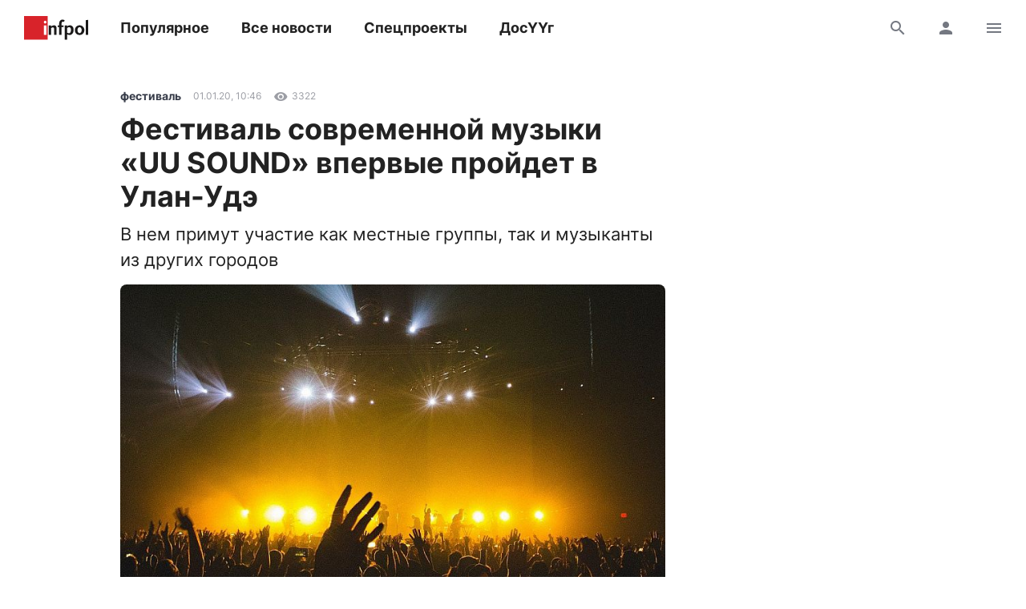

--- FILE ---
content_type: text/css
request_url: https://static.tildacdn.com/ws/project3687356/tilda-blocks-page51477737.min.css?t=1769060758
body_size: 7737
content:
.csssize{height:13800px}#allrecords .r,body{--t-headline-font:'Helios',Arial,sans-serif;--t-text-font:'Roboto',Arial,sans-serif}.t-body{margin:0px}#allrecords,body{background-color:#f5f5f5}#allrecords{-webkit-font-smoothing:antialiased}#allrecords a{color:#ff8562;text-decoration:none}#allrecords a,#allrecords button,#allrecords .t-radio,#allrecords .t-checkbox,#allrecords .t-img-select{outline:none}#allrecords a:focus-visible,#allrecords button:focus-visible,#allrecords .t-focusable,#allrecords .t-focusable .t-btn,#allrecords .t-focusable .t-btntext,#allrecords .t-img-select:focus-visible+.t-img-select__indicator,#allrecords .t-img-select:focus-visible+.t-img-select__indicator:after,#allrecords .t-radio:focus-visible+.t-radio__indicator,#allrecords .t-checkbox:focus-visible+.t-checkbox__indicator{outline-color:#2015FF;outline-offset:4px;outline-style:auto}#allrecords .t-descr a:focus-visible,#allrecords .t-sociallinks a:focus-visible,#allrecords .ya-share2__link:focus-visible{outline-offset:2px}#allrecords a[href^=tel]{color:inherit;text-decoration:none}#allrecords ol{padding-left:22px}#allrecords ul{padding-left:20px}#allrecords b,#allrecords strong{font-weight:700}@media print{body,html{min-width:1200px;max-width:1200px;padding:0;margin:0 auto;border:none}}.t-records{-webkit-font_smoothing:antialiased;background-color:#f5f5f5}.t-records a{color:#ff8562;text-decoration:none}.t-records a[href^=tel]{color:inherit;text-decoration:none}.t-records ol{padding-left:22px;margin-top:0px;margin-bottom:10px}.t-records ul{padding-left:20px;margin-top:0px;margin-bottom:10px}.t-mbfix{opacity:.01;-webkit-transform:translateX(0px);-ms-transform:translateX(0px);transform:translateX(0px);position:fixed;width:100%;height:500px;background-color:white;top:0px;left:0px;z-index:10000;-webkit-transition:all 0.1s ease;transition:all 0.1s ease}.t-mbfix_hide{-webkit-transform:translateX(3000px);-ms-transform:translateX(3000px);transform:translateX(3000px)}img:not([src]){visibility:hidden}.t-body_scroll-locked{position:fixed;left:0;width:100%;height:100%;overflow:hidden}.r_anim{-webkit-transition:opacity 0.5s;transition:opacity 0.5s}.r_hidden{opacity:0}.r_showed{opacity:1}@media screen and (max-width:1024px){a:active,button:active{-webkit-tap-highlight-color:rgba(255,255,255,.1)}}.t-text{font-family:'Roboto',Arial,sans-serif;font-weight:300;color:#000000}.t-text_sm{font-size:18px;line-height:1.55}.t-text_md{font-size:20px;line-height:1.55}.t-text-impact{font-family:'Roboto',Arial,sans-serif;font-weight:300;color:#000000}.t-text-impact_xs{font-size:26px;line-height:1.5}.t-name{font-family:'Helios',Arial,sans-serif;font-weight:600;color:#000000}.t-name_md{font-size:20px;line-height:1.35}.t-heading{font-family:'Helios',Arial,sans-serif;font-weight:600;color:#000000}.t-heading_lg{font-size:32px;line-height:1.17}.t-title{font-family:'Helios',Arial,sans-serif;font-weight:600;color:#000000}.t-title_xxs{font-size:36px;line-height:1.23}.t-descr{font-family:'Helios',Arial,sans-serif;font-weight:300;color:#000000}.t-descr_xxs{font-size:14px;line-height:1.55}.t-descr_sm{font-size:18px;line-height:1.55}.t-uptitle{font-family:'Helios',Arial,sans-serif;font-weight:600;color:#000000;letter-spacing:2.5px}.t-uptitle_xs{font-size:12px}.t-uptitle_sm{font-size:14px}.t-btn{display:inline-block;font-family:'Helios',Arial,sans-serif;border:0 none;text-align:center;white-space:nowrap;vertical-align:middle;font-weight:700;background-image:none;cursor:pointer;-webkit-appearance:none;-webkit-user-select:none;-moz-user-select:none;-ms-user-select:none;-o-user-select:none;user-select:none;-webkit-box-sizing:border-box;-moz-box-sizing:border-box;box-sizing:border-box}.t-btn td{vertical-align:middle}.t-btn_sending{opacity:.5}.t-btn_xs{height:35px;font-size:13px;padding-left:15px;padding-right:15px}.t-btn_sm{height:45px;font-size:14px;padding-left:30px;padding-right:30px}.t-btn_md{height:60px;font-size:16px;padding-left:60px;padding-right:60px}.t-align_center{text-align:center}.t-align_left{text-align:left}.t-popup{display:none}.t-submit{font-family:'Helios',Arial,sans-serif}.t-rec_pt_0{padding-top:0}.t-rec_pt_15{padding-top:15px}.t-rec_pt_45{padding-top:45px}.t-rec_pt_60{padding-top:60px}.t-rec_pb_0{padding-bottom:0}.t-rec_pb_15{padding-bottom:15px}.t-rec_pb_30{padding-bottom:30px}.t-rec_pb_45{padding-bottom:45px}.t-btnflex,.t-btn.t-btnflex,.t-submit.t-btnflex{display:inline-flex;align-items:center;justify-content:center;gap:1ch;max-width:100%;height:unset;padding:0;overflow:hidden;font-family:'Helios',Arial,sans-serif,Arial,sans-serif;font-weight:600;line-height:var(--line-height,1.4);padding-top:calc(((var(--height,0px) - 1em * var(--line-height,1.4)) / 2) - var(--border-width,0px));padding-bottom:calc(((var(--height,0px) - 1em * var(--line-height,1.4)) / 2) - var(--border-width,0px));box-sizing:border-box;border-style:solid;border-color:transparent;border-width:var(--border-width,0);background-image:none;cursor:pointer;user-select:none;text-decoration:none;color:inherit;border-radius:0;background-color:transparent;white-space:nowrap}.t-btnflex.t-btnflex_icon_hover_only:not(:hover){gap:0}.t-btnflex__text{max-width:100%;overflow:hidden;text-align:center;white-space:inherit;text-overflow:ellipsis}.t-btnflex__icon{position:relative;flex-shrink:0;width:1.4em;height:1.4em;transition-duration:inherit}.t-btnflex.t-btnflex_icon_hover_only .t-btnflex__icon{transition-property:width;transition-timing-function:inherit}.t-btnflex.t-btnflex_icon_hover_only:not(:hover) .t-btnflex__icon{width:0}.t-btnflex__icon::before,.t-btnflex__icon::after{position:absolute;top:0;left:0;width:100%;height:100%;background-position:center;background-size:contain;background-repeat:no-repeat}.t-btnflex__icon::before{content:'';background-image:var(--icon,none);transition:opacity cubic-bezier(.25,1,.5,1),visibility cubic-bezier(.25,1,.5,1),color ease-in-out;transition-duration:inherit}.t-btnflex__icon.t-btnflex__icon_default_glyph::before{-webkit-mask-image:var(--icon,none);mask-image:var(--icon,none);-webkit-mask-position:center;mask-position:center;-webkit-mask-size:contain;mask-size:contain;-webkit-mask-repeat:no-repeat;mask-repeat:no-repeat;background-image:none;background-color:currentcolor}.t-btnflex__icon_has_hover::after{content:'';opacity:0;visibility:hidden;background-image:var(--icon-hover,none);transition:opacity cubic-bezier(.45,0,.55,1),visibility cubic-bezier(.45,0,.55,1),color ease-in-out;transition-duration:inherit}.t-btnflex__icon.t-btnflex__icon_hover_glyph::after{-webkit-mask-image:var(--icon-hover,none);mask-image:var(--icon-hover,none);-webkit-mask-position:center;mask-position:center;-webkit-mask-size:contain;mask-size:contain;-webkit-mask-repeat:no-repeat;mask-repeat:no-repeat;background-image:none;background-color:currentcolor}@media (hover:hover){.t-btnflex:hover .t-btnflex__icon_has_hover::before{opacity:0;visibility:hidden;transition-timing-function:cubic-bezier(.5,0,.75,0)}.t-btnflex:hover .t-btnflex__icon_has_hover::after{opacity:1;visibility:visible}}.t-btnflex_xs,.t-btn.t-btnflex_xs,.t-submit.t-btnflex_xs{--height:35px;font-size:13px;padding-left:15px;padding-right:15px}.t-btnflex_sm,.t-btn.t-btnflex_sm,.t-submit.t-btnflex_sm{--height:45px;font-size:14px;padding-left:30px;padding-right:30px}.t-btnflex_smd,.t-btn.t-btnflex_smd,.t-submit.t-btnflex_smd{--height:50px;font-size:15px;padding-left:44px;padding-right:44px}.t-btnflex_md,.t-btn.t-btnflex_md,.t-submit.t-btnflex_md{--height:60px;font-size:16px;padding-left:60px;padding-right:60px}.t-btnflex_lg,.t-btn.t-btnflex_lg,.t-submit.t-btnflex_lg{--height:60px;font-size:22px;padding-left:70px;padding-right:70px}.t-btnflex_xl,.t-btn.t-btnflex_xl,.t-submit.t-btnflex_xl{--height:80px;font-size:26px;padding-left:80px;padding-right:80px}.t-btnflex_xxl,.t-btn.t-btnflex_xxl,.t-submit.t-btnflex_xxl{--height:100px;font-size:30px;padding-left:90px;padding-right:90px}@media screen and (max-width:1200px){.t-text_sm{font-size:16px}.t-text_md{font-size:18px}.t-descr_xxs{font-size:12px}.t-descr_sm{font-size:16px}.t-title_xxs{font-size:32px}.t-name_md{font-size:18px}.t-heading_lg{font-size:30px}.t-btnflex_sm,.t-btn.t-btnflex_sm,.t-submit.t-btnflex_sm{padding-left:25px;padding-right:25px}.t-btnflex_smd,.t-btn.t-btnflex_smd,.t-submit.t-btnflex_smd{padding-left:30px;padding-right:30px}.t-btnflex_md,.t-btn.t-btnflex_md,.t-submit.t-btnflex_md{padding-left:45px;padding-right:45px}.t-btnflex_lg,.t-btn.t-btnflex_lg,.t-submit.t-btnflex_lg{padding-left:55px;padding-right:55px}.t-btnflex_xl,.t-btn.t-btnflex_xl,.t-submit.t-btnflex_xl{padding-left:65px;padding-right:65px}.t-btnflex_xxl,.t-btn.t-btnflex_xxl,.t-submit.t-btnflex_xxl{padding-left:75px;padding-right:75px}}@media screen and (max-width:640px){.t-text_sm{font-size:14px;line-height:1.45}.t-text_md{font-size:16px;line-height:1.45}.t-descr_sm{font-size:14px;line-height:1.45}.t-uptitle_xs{font-size:10px}.t-uptitle_sm{font-size:10px}.t-title_xxs{font-size:28px}.t-name_md{font-size:16px}.t-heading_lg{font-size:26px}.t-btn{white-space:normal}.t-btn_sm{padding-left:20px;padding-right:20px}.t-btn_md{padding-left:30px;padding-right:30px}.t-btnflex,.t-btn.t-btnflex,.t-submit.t-btnflex{white-space:normal}.t-btnflex_sm,.t-btn.t-btnflex_sm,.t-submit.t-btnflex_sm{padding-left:20px;padding-right:20px}.t-btnflex_smd,.t-btn.t-btnflex_smd,.t-submit.t-btnflex_smd{padding-left:25px;padding-right:25px}.t-btnflex_md,.t-btn.t-btnflex_md,.t-submit.t-btnflex_md{padding-left:30px;padding-right:30px}.t-btnflex_lg,.t-btn.t-btnflex_lg,.t-submit.t-btnflex_lg{font-size:18px;padding-left:40px;padding-right:40px}.t-btnflex_xl,.t-btn.t-btnflex_xl,.t-submit.t-btnflex_xl{font-size:22px;padding-left:50px;padding-right:50px}.t-btnflex_xxl,.t-btn.t-btnflex_xxl,.t-submit.t-btnflex_xxl{font-size:26px;padding-left:60px;padding-right:60px}}@media screen and (max-width:480px){.t-rec_pt_0{padding-top:0}.t-rec_pt_15{padding-top:15px}.t-rec_pt_45{padding-top:45px}.t-rec_pt_60{padding-top:60px}.t-rec_pb_0{padding-bottom:0}.t-rec_pb_15{padding-bottom:15px}.t-rec_pb_30{padding-bottom:30px}.t-rec_pb_45{padding-bottom:45px}.t-rec_pt-res-480_15{padding-top:15px!important}.t-rec_pb-res-480_0{padding-bottom:0!important}.t-rec_pb-res-480_15{padding-bottom:15px!important}.t-btn_xs{height:40px}.t-btn_sm{height:50px}.t-btnflex_xs,.t-btn.t-btnflex_xs,.t-submit.t-btnflex_xs{--height:40px}.t-btnflex_sm,.t-btn.t-btnflex_sm,.t-submit.t-btnflex_sm{--height:50px}}@media screen and (max-width:1200px){.t-screenmin-1200px{display:none}}@media screen and (max-width:980px){.t-screenmin-980px{display:none}}@media screen and (max-width:640px){.t-screenmin-640px{display:none}}@media screen and (max-width:480px){.t-screenmin-480px{display:none}}@media screen and (max-width:320px){.t-screenmin-320px{display:none}}@media screen and (min-width:321px){.t-screenmax-320px{display:none}}@media screen and (min-width:481px){.t-screenmax-480px{display:none}}@media screen and (min-width:641px){.t-screenmax-640px{display:none}}@media screen and (min-width:981px){.t-screenmax-980px{display:none}}@media screen and (min-width:1201px){.t-screenmax-1200px{display:none}}@font-face{font-family:'Helios';src:url('https://static.tildacdn.com/tild3737-6163-4563-a235-376366633432/Helios-Italic.woff') format('woff');font-weight:300;font-style:normal}@font-face{font-family:'Helios';src:url('https://static.tildacdn.com/tild6433-3439-4337-a232-353939333034/Helios.woff') format('woff');font-weight:400;font-style:normal}@font-face{font-family:'Helios';src:url('https://static.tildacdn.com/tild3035-6335-4664-a137-613236363061/HeliosExt-Bold.woff') format('woff');font-weight:500;font-style:normal}@font-face{font-family:'Helios';src:url('https://static.tildacdn.com/tild3435-3838-4739-b236-643537616363/HeliosExtBlack.woff') format('woff');font-weight:600;font-style:normal}.t360__progress{position:fixed;top:0;right:0;left:0;z-index:9999999999}.t360__bar{width:0;-webkit-transition:all ease-in-out 0.3s;-moz-transition:all ease-in-out 0.3s;-o-transition:all ease-in-out 0.3s;transition:all ease-in-out 0.3s;height:2px}.t360__barprogress{width:70%;-webkit-transition:all ease-in-out 0.3s;-moz-transition:all ease-in-out 0.3s;-o-transition:all ease-in-out 0.3s;transition:all ease-in-out 0.3s}.t360__barprogressfinished{width:100%}.t360__barprogresshidden{opacity:0;width:100%}.t396{-webkit-text-size-adjust:100%}.t396__iframe{z-index:10000;background-color:#fff;width:100vw;height:100vh;position:fixed;top:0;left:0;border:0}html body.t396__body_overflow_hidden{overflow:hidden!important}.t396__display_none{display:none}.t396__artboard{position:relative;width:100%;height:100vh;overflow:hidden}.t396__artboard .t396__artboard_scale{overflow:visible}.t396__artboard.t396__artboard_scale .t396__elem[data-elem-type='text'] .tn-atom{word-break:normal;-moz-osx-font-smoothing:grayscale}.t396__artboard_scale .t396__carrier,.t396__artboard_scale .t396__filter{transform-origin:top left}.tn-atom__scale-wrapper{width:inherit;height:inherit}.t396__elem .tn-atom__scale-wrapper .tn-atom{width:inherit;height:inherit!important;box-sizing:border-box}.t396__artboard.rendering .tn-elem{visibility:hidden}.t396__artboard.rendered .tn-elem{visibility:visible}.t396__carrier{position:absolute;left:0;top:0;z-index:0;width:100%;height:100vh;-moz-transform:unset}.t396__filter{position:absolute;left:0;top:0;z-index:1;width:100%;height:100vh}.t396__elem{position:absolute;box-sizing:border-box;display:table}.t396 .tn-atom{display:table-cell;vertical-align:middle;width:100%;-webkit-text-size-adjust:100%;-moz-text-size-adjust:100%;-ms-text-size-adjust:100%}@media screen and (max-width:959px){.t396_safari .t396__artboard_scale .tn-atom{-webkit-text-size-adjust:auto;-moz-text-size-adjust:auto;-ms-text-size-adjust:auto}}.t396 .tn-atom ul,.t396 .tn-atom ol{margin-bottom:0}.t396 a.tn-atom{text-decoration:none}.t396 .tn-atom__img{width:100%;display:block}.t396 .tn-atom__html{vertical-align:top}.t396 .tn-atom__pin{border-radius:1000px;border-style:solid}.t396 .tn-atom__pin_onclick{cursor:pointer}.t396 .tn-atom__tip,.t396__tooltip-portal .tn-atom__tip{position:absolute;box-sizing:border-box;width:300px;max-width:90vw;padding:15px;display:none}.t396 .tn-atom__pin:hover .tn-atom__tip{display:none}.t396 .tn-atom__tip-img,.t396__tooltip-portal .tn-atom__tip-img{width:100%;display:block;margin-bottom:10px}.t396 .tn-atom__tip[data-tip-pos='top']{bottom:100%;margin-bottom:15px;left:50%;transform:translateX(-50%)}.t396 .tn-atom__tip[data-tip-pos='bottom']{top:100%;margin-top:15px;left:50%;transform:translateX(-50%)}.t396 .tn-atom__tip[data-tip-pos='left']{right:100%;margin-right:15px;top:50%;transform:translateY(-50%)}.t396 .tn-atom__tip[data-tip-pos='right']{left:100%;margin-left:15px;top:50%;transform:translateY(-50%)}.t396__ui{position:absolute;top:16px;left:196px;background-color:#fa876b;color:#000!important;height:30px;line-height:30px;width:100px;z-index:1000;text-align:center;border-radius:3px;display:none;font-size:14px}.t396__artboard.t396__artboard-fixed-active{transform:none!important;opacity:1!important}.t396__artboard-fixed-no-bg,.t396__artboard-fixed-innactive,.t396__artboard-fixed-innactive .t396__elem,.t396__artboard-fixed-no-bg.t396__artboard-fixed-innactive .t396__elem{pointer-events:none}.t396__artboard-fixed-no-bg .t396__elem{pointer-events:auto}.t396__elem-flex{position:relative!important;left:initial!important;top:initial!important;height:-webkit-fit-content;height:-moz-fit-content;height:fit-content;-ms-flex-negative:0;flex-shrink:0}.t396__artboard-flex>.t396__elem:not(.tn-elem__absolute),.t396__artboard-flex>.t396__group:not(.tn-group__absolute){position:relative!important;left:initial!important;top:initial!important;height:-webkit-fit-content;height:-moz-fit-content;height:fit-content;-ms-flex-negative:0;flex-shrink:0}.t396 .tn-atom__button-content{display:flex;flex-direction:row;align-items:center;justify-content:center;flex:0 1 auto;min-width:0}.t396 .tn-atom__button-text{flex:1 1 0;text-overflow:ellipsis}.t396 .tn-atom__button-icon{flex:0 0 auto}.t396 .tn-atom__button-icon::before{position:absolute;top:0;left:0;display:block;width:100%;height:100%;background-image:var(--icon,none);background-position:center;background-size:contain;background-repeat:no-repeat;content:'';transition:opacity 0.2s cubic-bezier(.25,1,.5,1),visibility 0.2s cubic-bezier(.25,1,.5,1),color 0s ease-in-out}.t396 .tn-atom__button-icon::after{position:absolute;opacity:0;visibility:hidden;top:0;left:0;display:block;width:100%;height:100%;background-image:var(--icon-hover,none);background-position:center;background-size:contain;background-repeat:no-repeat;content:'';transition:opacity 0.2s cubic-bezier(.45,0,.55,1),visibility 0.2s cubic-bezier(.45,0,.55,1),color 0s ease-in-out}.t396 .tn-atom:hover .tn-atom__button-icon:not(.tn-atom__button-icon-no-hover)::after{opacity:1;visibility:visible}.t396 .tn-atom:hover .tn-atom__button-icon:not(.tn-atom__button-icon-no-hover)::before{opacity:0;visibility:hidden;transition-timing-function:cubic-bezier(.5,0,.75,0)}.t396 .tn-atom:hover .tn-atom__button-icon.hidden{display:block}.t396 .tn-atom__button-icon-no-default{display:none;animation:button-icon-fade-in 0.3s ease forwards}.t396 .tn-atom:hover .tn-atom__button-icon.tn-atom__button-icon-no-default{display:block}@keyframes button-icon-fade-in{from{opacity:0}to{opacity:1}}.t396 .tn-atom__button-icon-arrow-default::before{-webkit-mask-image:var(--icon,none);mask-image:var(--icon,none);-webkit-mask-position:center;mask-position:center;-webkit-mask-size:contain;mask-size:contain;-webkit-mask-repeat:no-repeat;mask-repeat:no-repeat;background-color:currentcolor;background-image:none}.t396 .tn-atom__button-icon-arrow-hover::after{-webkit-mask-image:var(--icon-hover,none);mask-image:var(--icon-hover,none);-webkit-mask-position:center;mask-position:center;-webkit-mask-size:contain;mask-size:contain;-webkit-mask-repeat:no-repeat;mask-repeat:no-repeat;background-color:currentcolor;background-image:none}.t396 .tn-elem[data-elem-type='button']{display:block}.t396 .tn-elem[data-elem-type='button'] .tn-atom{display:flex;box-sizing:border-box;width:100%;height:100%;flex-direction:row;justify-content:center;align-items:center;overflow:hidden}.t396 .tn-elem[data-elem-type='button'] .tn-atom::after{content:'';display:block;position:absolute;width:100%;height:100%;left:0;top:0;pointer-events:none;opacity:0;z-index:-1}.t396 .tn-atom__button-border{position:absolute;inset:0;z-index:1;border-radius:inherit;transition-duration:inherit;transition-timing-function:inherit;pointer-events:none}.t396 .tn-atom__button-border::before,.t396 .tn-atom__button-border::after{-webkit-backface-visibility:hidden;position:absolute;inset:0;content:'';border-radius:inherit;z-index:1}.t396 .tn-atom__button-border::after{opacity:0;transition-property:opacity;transition-duration:inherit;transition-timing-function:inherit}@keyframes t-button-hover-animation{to{background-image:none;background-color:transparent}}.t118{padding-top:28px;padding-bottom:28px}.t118__line{position:relative;height:1px;margin-top:.5em;margin-bottom:.5em;background-color:#000000;border:none;opacity:.2}.t897__container{display:table;margin-left:auto;margin-right:auto;width:100%;max-width:1200px;padding:0}@media screen and (max-width:1200px){.t897__container{max-width:960px;padding:0}}@media screen and (max-width:960px){.t897__container{max-width:640px}}.t897 .t-section__bottomwrapper{margin-top:105px}.t897__scroll-icon-wrapper{display:none}@media screen and (max-width:960px){.t897 .t-section__bottomwrapper{margin-top:45px}.t897__col_mobile-grid{width:50%;display:inline-block;vertical-align:top}.t897__container_mobile-flex{padding-bottom:20px;display:-webkit-box;display:-moz-box;display:-ms-flexbox;display:-webkit-flex;display:flex;overflow-x:scroll;-webkit-overflow-scrolling:touch;max-width:100%;box-sizing:border-box;-ms-overflow-style:none;scrollbar-width:none}.t897__container_mobile-flex::-webkit-scrollbar{display:none}.t897__container_mobile-flex .t-feed__col-grid__wrapper.t-feed__col-grid__wrapper_align .t-feed__button-readmore{margin-top:auto}.t897__container_mobile-flex .t-feed__grid-col{min-width:38%;max-width:38%}.t897__container_mobile-flex .t-feed__grid-col:not(.t-slds__item),.t897__container_mobile-flex.t-feed__container_inrow1 .t-feed__post:first-child,.t897__container_mobile-flex.t-feed__container_inrow2 .t-feed__post:nth-child(-n+2),.t897__container_mobile-flex.t-feed__container_inrow3 .t-feed__post:nth-child(-n+3),.t897__container_mobile-flex.t-feed__container_inrow4 .t-feed__post:nth-child(-n+4){margin-top:0!important}.t897__container_mobile-flex .t-feed__grid-col:first-child{margin-left:20px}.t897__scroll-icon-wrapper{display:block;padding:0 40px 20px 0;color:#a1a1a1;text-align:right;font-size:0;mix-blend-mode:multiply}.t897__scroll-icon{-webkit-animation:t897__icon-anim 1.5s infinite;animation:t897__icon-anim 1.5s infinite}}@-webkit-keyframes t897__icon-anim{0%{-webkit-transform:translate3d(-20px,0,0);opacity:0}10%{-webkit-transform:translate3d(-20px,0,0);opacity:0}20%{-webkit-transform:translate3d(-20px,0,0);opacity:1}70%{-webkit-transform:translate3d(0,0,0);opacity:1}80%{-webkit-transform:translate3d(0,0,0);opacity:1}81%{-webkit-transform:translate3d(0,0,0);opacity:0}100%{-webkit-transform:translate3d(0,0,0);opacity:0}}@keyframes t897__icon-anim{0%{transform:translate3d(-20px,0,0);opacity:0}10%{transform:translate3d(-20px,0,0);opacity:0}20%{transform:translate3d(-20px,0,0);opacity:1}70%{transform:translate3d(0,0,0);opacity:1}80%{transform:translate3d(0,0,0);opacity:1}81%{transform:translate3d(0,0,0);opacity:0}100%{transform:translate3d(0,0,0);opacity:0}}@media screen and (max-width:640px){.t897__col_mobile-grid{padding-left:10px;padding-right:10px}.t897__container_mobile-flex .t-feed__grid-col:first-child{margin-left:0}.t897__container_mobile-flex .t-feed__grid-col{min-width:70%;max-width:70%}.t897__scroll-icon-wrapper{padding:0 20px 10px 0}}@media screen and (max-width:480px){.t897__col_mobile-grid{width:100%;display:block}.t897__container_mobile-flex .t-feed__grid-col{min-width:80%;max-width:80%;box-sizing:content-box}.t897__container_mobile-flex .t-feed__grid-col:first-child{padding-right:10px}.t897__container_mobile-flex .t-feed__grid-col:last-child{padding-left:10px}.t897__container_mobile-flex .t-feed__grid-col:not(:first-child,:last-child){padding-right:10px;padding-left:10px}}.t123__centeredContainer{text-align:center}.t-menusub__menu{display:none}.t229{width:100%;position:fixed;top:0;z-index:990;box-shadow:0 1px 3px rgba(0,0,0,0);-webkit-transition:background-color 0.3s linear;-moz-transition:background-color 0.3s linear;-o-transition:background-color 0.3s linear;-ms-transition:background-color 0.3s linear;transition:background-color 0.3s linear;height:50px}.t229__beforeready{visibility:hidden}.t229.t229__positionabsolute{position:absolute}.t229.t229__positionfixed{position:fixed}.t229.t229__positionstatic{position:static}.t229__maincontainer{width:100%;height:50px;display:table;position:relative}.t229__maincontainer.t229__c12collumns{max-width:1200px;margin:0 auto}.t229__centerside{display:table-cell;vertical-align:middle;text-align:center;width:100%}.t229__centerside.t229__menualign_left{text-align:left}.t229__centerside.t229__menualign_right{text-align:right}.t229__padding40px{width:40px}.t229 .t229__maincontainer.t229__c12collumns .t229__padding40px{width:20px}.t229 ul{list-style-type:none;margin:0;padding:0!important}.t229__list_item{clear:both;font-size:16px;display:inline-block;padding-left:15px;padding-right:15px;margin:0;white-space:nowrap;color:#000000;font-family:'Helios',Arial,sans-serif}.t229 a,#allrecords .t229 a{text-decoration:none;color:#000000}.t229__list_item .t-active{opacity:.7}.t229 .t-menu__list{margin-bottom:0}@media screen and (max-width:1200px){.t229__padding40px{width:20px}}@media screen and (max-width:980px){.t229{position:static;text-align:center;display:block;margin:0;padding:0;height:auto!important}.t229.t229__positionabsolute,.t229.t229__positionfixed,.t229.t229__positionstatic{position:static}.t229__centerside{display:block;text-align:center;float:none;padding:20px 0}.t229__padding40px{display:none}.t229 .t229__list_item{display:block;text-align:center;padding:12px 10px!important;white-space:normal}}.t270__error-msg{text-align:center;display:none}.t270__error-msg-text{display:inline-block;margin:0 20px 35px;padding:15px;color:#f00;border:1px solid #f00;font-size:14px;font-family:tfutura,Arial,sans-serif}.record[off='y'] .t450{display:none}.t450__static.t450__overlay{position:relative!important;height:100vh;z-index:1!important}.t450__static.t450{position:absolute!important;height:100vh;z-index:1!important}.t450__body_menushowed{height:100vh;min-height:100vh;overflow:hidden}.t450__list_item a,#allrecords .t450__list_item a{text-decoration:none;color:#000000}.t450{position:fixed;top:0;right:0;bottom:0;max-width:300px;width:100%;z-index:9999;overflow:hidden;-webkit-transition:transform ease-in-out 0.3s;-moz-transition:transform ease-in-out 0.3s;-o-transition:transform ease-in-out 0.3s;transition:transform ease-in-out 0.3s;-moz-transform:translate(100%,0);-ms-transform:translate(100%,0);-webkit-transform:translate(100%,0);-o-transform:translate(100%,0);transform:translate(100%,0);background-color:#111}.t450.t450__overflowed{overflow-y:scroll}.t450__close{width:40px;height:40px;background-color:#111;position:absolute;top:5px;right:5px;cursor:pointer;z-index:999999}.t450__static.t450__close{position:absolute;z-index:1}.t450__left{left:0;right:auto;-moz-transform:translate(-100%,0);-ms-transform:translate(-100%,0);-webkit-transform:translate(-100%,0);-o-transform:translate(-100%,0);transform:translate(-100%,0)}.t450__menu_show.t450{-moz-transform:translate(0,0);-ms-transform:translate(0,0);-webkit-transform:translate(0,0);-o-transform:translate(0,0);transform:translate(0,0);z-index:999999}.t450__overlay{display:none;position:fixed;inset:0;opacity:0;z-index:-1;-webkit-transition:opacity ease-in-out 0.3s;-moz-transition:opacity ease-in-out 0.3s;-o-transition:opacity ease-in-out 0.3s;transition:opacity ease-in-out 0.3s}.t450__menu_show.t450__overlay{display:block;z-index:99999;opacity:1}.t450__overlay_bg{position:absolute;inset:0;background-color:#000;opacity:.6}.t450__container{box-sizing:border-box;padding:48px 40px 38px;position:relative;height:auto;min-height:100%;display:-webkit-flex;display:-ms-flexbox;display:flex;-webkit-flex-direction:column;-ms-flex-direction:column;flex-direction:column}.t450__rightside{position:relative;margin-top:auto}.t450__logowrapper{margin-bottom:25px}.t450__logowrapper a{display:block}.t450__logo{color:#fff}.t450__logoimg{display:block;width:100%;max-width:120px}.t-align_center .t450__logoimg{margin:0 auto}.t-align_right .t450__logoimg{margin-left:auto}.t450__list{list-style-type:none;margin:0;padding:0!important}.t450__list_item{clear:both;font-family:'Helios',Arial,sans-serif;font-size:16px;display:block;margin:0;color:#000000}.t450__list_item a{margin-bottom:15px;display:inline-block}.t450__list_item a.t-menusub__link-item{margin-bottom:0}.t450__list_item:last-child a:not(.t978__menu-link){margin-bottom:0!important;display:inline-block}.t450__list_item .t-active{opacity:.7}.t450 .t-sociallinks a,.t450__right_social_links{margin-top:24px}#allrecords .t450 ul.t-sociallinks__wrapper{margin-bottom:0;padding-left:0;list-style:none}.t450 .t-sociallinks__item,.t450__right_social_links_item{display:inline-block;vertical-align:top;margin-right:4px;margin-top:2px}.t450 .t-sociallinks__item:last-child,.t450__right_social_links_item:last-child{margin-right:0}.t450__right_descr{font-family:'Helios',Arial,sans-serif;font-size:13px;color:#fff;margin-top:25px}.t450__right_share_buttons{margin-top:25px}.t450__right_buttons{margin-top:15px}.t450__right_buttons_but{display:inline-block;margin-top:10px}.t450__container.t-align_left .t450__right_buttons_but_two_left{margin-right:5px}.t450__container.t-align_right .t450__right_buttons_but_two_left{margin-right:0}.t450__container.t-align_left .t450__right_buttons_but_two_right{margin-left:0}.t450__container.t-align_right .t450__right_buttons_but_two_right{margin-left:5px}.t450__container.t-align_center .t450__right_buttons_but_two_left{margin-right:2.5px}.t450__container.t-align_center .t450__right_buttons_but_two_right{margin-left:2.5px}.t450__right_buttons_but .t-btnflex_md{padding-left:40px;padding-right:40px}.t450__right_buttons_but .t-btnflex_sm{padding-left:24px;padding-right:24px}.t450__right_langs{margin-top:25px}.t450__right_langs_lang{display:inline-block;margin-right:2px}.t450__close_icon{width:24px;height:20px;-webkit-transform:rotate(0deg);-moz-transform:rotate(0deg);-o-transform:rotate(0deg);transform:rotate(0deg);z-index:999;margin-top:11px;margin-left:8px;color:#fff}.t450__close-button{display:-webkit-flex;display:-ms-flexbox;display:flex;-webkit-justify-content:center;-ms-flex-pack:center;justify-content:center;-webkit-align-items:center;-ms-flex-align:center;align-items:center;padding:0;border:none}.t450__close-button .t450__close_icon{margin:0}.t450__close_icon span{display:block;position:absolute;width:100%;opacity:1;left:0;-webkit-transform:rotate(0deg);-moz-transform:rotate(0deg);-o-transform:rotate(0deg);transform:rotate(0deg);height:2px;background-color:currentcolor}.t450__close_icon span:nth-child(1){top:0}.t450__close_icon span:nth-child(2),.t450__close_icon span:nth-child(3){top:8px}.t450__close_icon span:nth-child(4){top:16px}.t450_opened .t450__close_icon span:nth-child(1){top:8px;width:0%;left:50%}.t450_opened .t450__close_icon span:nth-child(2){-webkit-transform:rotate(45deg);-moz-transform:rotate(45deg);-o-transform:rotate(45deg);transform:rotate(45deg)}.t450_opened .t450__close_icon span:nth-child(3){-webkit-transform:rotate(-45deg);-moz-transform:rotate(-45deg);-o-transform:rotate(-45deg);transform:rotate(-45deg)}.t450_opened .t450__close_icon span:nth-child(4){top:8px;width:0%;left:50%}@media screen and (max-width:980px){.t450__container .t-menusub__menu{margin-bottom:10px}.t450__container .t-menusub__content:not(.t978__submenu-content){padding:0 0 10px}.t450__container.t-align_center .t-menusub__content{text-align:center}.t450__container.t-align_left .t-menusub__content{text-align:left}.t450__container.t-align_right .t-menusub__content{text-align:right}.t450__list_item a.t-menusub__link-item{margin-bottom:0}.t450__list_item:last-child a+.t-menusub .t-menusub__content{margin-top:15px}}@media screen and (max-width:640px){.t450__container{padding:42px 25px 25px}}@media screen and (max-width:560px){.t-body_scrollable-fix-for-android.t450__body_menushowed{overflow:hidden!important}}.t450__menu__content{position:fixed;right:15px;z-index:99998;display:-webkit-flex;display:-ms-flexbox;display:flex;-webkit-align-items:center;-ms-flex-align:center;align-items:center;-webkit-justify-content:end;-ms-flex-pack:end;justify-content:end;width:auto;-webkit-transition:opacity ease-in-out 0.2s;-moz-transition:opacity ease-in-out 0.2s;-o-transition:opacity ease-in-out 0.2s;transition:opacity ease-in-out 0.2s}.t450__burger_container{position:relative;width:58px;height:58px;cursor:pointer;display:-webkit-flex;display:-ms-flexbox;display:flex;-webkit-align-items:center;-ms-flex-align:center;align-items:center;-webkit-justify-content:center;-ms-flex-pack:center;justify-content:center;-webkit-transition:opacity ease-in-out 0.2s;-moz-transition:opacity ease-in-out 0.2s;-o-transition:opacity ease-in-out 0.2s;transition:opacity ease-in-out 0.2s}.t450__menu__content.t450__beforeready{opacity:0;z-index:-1}.t450__burger_container.t450__burger-nobg{width:auto!important;min-width:30px;height:auto!important;min-height:30px}.t450__menu__content.t450__static{position:relative!important;top:auto!important;right:auto!important;left:auto!important;margin-left:auto!important;z-index:1}.t450__burger_container.t450__small{width:48px;height:48px}.t450__burger_container.t450__big{width:78px;height:78px}.t450__burger_bg{position:absolute;inset:0;background-color:#111}.t450__burger_cirqle{border-radius:100px}.t450__burger_container .t-menuburger__big{width:38px;height:26px}.t450__burger_container .t-menuburger__big span{height:4px}.t450__burger_container .t-menuburger__big span:nth-child(2),.t450__burger_container .t-menuburger__big span:nth-child(3){top:11px}.t450__burger_container .t-menuburger__big span:nth-child(4){top:22px}.t450 .ya-share2__list{margin-bottom:0}#allrecords ul.ya-share2__list{padding-left:0}.t450 .ya-share2__container_size_m .ya-share2__counter{line-height:28px}.t450__black-white .ya-share2__badge{background-color:#111!important}.t450__transp-white .ya-share2__badge{background-color:transparent!important}.t450__transp-white .ya-share2__container_size_m .ya-share2__counter::before{display:none}.t450__transp-white .ya-share2__container_size_m .ya-share2__counter{padding-left:0!important;margin-top:2px}.t450__white-black .ya-share2__badge{background-color:#fff!important}.t450__white-black .ya-share2__container_size_m .ya-share2__item_service_facebook .ya-share2__icon{background-image:url('[data-uri]')}.t450__white-black .ya-share2__container_size_m .ya-share2__counter{color:#222}.t450__white-black .ya-share2__counter::before{background-color:#222}.t450__white-black .ya-share2__container_size_m .ya-share2__item_service_vkontakte .ya-share2__icon{background-image:url("data:image/svg+xml,%3Csvg xmlns='http://www.w3.org/2000/svg' viewBox='0 0 24 24' fill='none'%3E%3Cpath d='M12.7145 16.9838C7.24792 16.9838 4.12992 13.2361 4 7H6.73829C6.82823 11.5771 8.84691 13.5159 10.4459 13.9157V7H13.0244V10.9475C14.6034 10.7776 16.2622 8.97876 16.8218 7H19.4003C18.9706 9.43848 17.1717 11.2374 15.8925 11.9769C17.1717 12.5765 19.2205 14.1455 20 16.9838H17.1617C16.5521 15.085 15.0332 13.6159 13.0244 13.416V16.9838H12.7145Z' fill='black'/%3E%3C/svg%3E");background-size:24px;background-position:center}.t450__white-black .ya-share2__container_size_m .ya-share2__item_service_twitter .ya-share2__icon{background-image:url("data:image/svg+xml,%3Csvg xmlns='http://www.w3.org/2000/svg' viewBox='0 0 24 24' fill='none'%3E%3Cpath d='M12.7368 11.5046L17.5763 6H16.4295L12.2273 10.7796L8.87103 6H5L10.0753 13.2276L5 19H6.14688L10.5845 13.9526L14.129 19H18L12.7368 11.5046ZM11.1659 13.2912L10.6517 12.5715L6.56012 6.8448H8.32166L11.6236 11.4665L12.1379 12.1862L16.43 18.1936H14.6685L11.1659 13.2912Z' fill='black'/%3E%3C/svg%3E");background-size:24px;background-position:center}.t450__white-black .ya-share2__container_size_m .ya-share2__item_service_odnoklassniki .ya-share2__icon{background-image:url('[data-uri]');background-size:28px 28px;background-position:-2px}.t450__transp-black .ya-share2__badge{background-color:transparent!important}.t450__transp-black .ya-share2__container_size_m .ya-share2__item_service_facebook .ya-share2__icon{background-image:url('[data-uri]')}.t450__transp-black .ya-share2__container_size_m .ya-share2__counter{color:#222;padding-left:0!important;margin-top:2px}.t450__transp-black .ya-share2__counter::before{display:none}.t450__transp-black .ya-share2__container_size_m .ya-share2__item_service_vkontakte .ya-share2__icon{background-image:url("data:image/svg+xml,%3Csvg xmlns='http://www.w3.org/2000/svg' viewBox='0 0 24 24' fill='none'%3E%3Cpath d='M12.7145 16.9838C7.24792 16.9838 4.12992 13.2361 4 7H6.73829C6.82823 11.5771 8.84691 13.5159 10.4459 13.9157V7H13.0244V10.9475C14.6034 10.7776 16.2622 8.97876 16.8218 7H19.4003C18.9706 9.43848 17.1717 11.2374 15.8925 11.9769C17.1717 12.5765 19.2205 14.1455 20 16.9838H17.1617C16.5521 15.085 15.0332 13.6159 13.0244 13.416V16.9838H12.7145Z' fill='black'/%3E%3C/svg%3E");background-size:24px;background-position:center}.t450__transp-black .ya-share2__container_size_m .ya-share2__item_service_twitter .ya-share2__icon{background-image:url("data:image/svg+xml,%3Csvg xmlns='http://www.w3.org/2000/svg' viewBox='0 0 24 24' fill='none'%3E%3Cpath d='M12.7368 11.5046L17.5763 6H16.4295L12.2273 10.7796L8.87103 6H5L10.0753 13.2276L5 19H6.14688L10.5845 13.9526L14.129 19H18L12.7368 11.5046ZM11.1659 13.2912L10.6517 12.5715L6.56012 6.8448H8.32166L11.6236 11.4665L12.1379 12.1862L16.43 18.1936H14.6685L11.1659 13.2912Z' fill='black'/%3E%3C/svg%3E");background-size:24px;background-position:center}.t450__transp-black .ya-share2__container_size_m .ya-share2__item_service_odnoklassniki .ya-share2__icon{background-image:url('[data-uri]');background-size:28px 28px;background-position:-2px}.t657{z-index:100001;position:fixed}.t657_rectangle{right:30px;bottom:30px;max-width:340px}.t657_long{bottom:0;width:100%}.t657_closed{display:none!important}.t657__wrapper{box-sizing:border-box;background:#fff;box-shadow:0 0 20px 0 rgba(0,0,0,.3);position:relative}.t657_rectangle .t657__wrapper{max-width:340px;border-radius:5px;padding:20px 30px}.t657_long .t657__wrapper{width:100%;padding:30px}.t657__text{margin-bottom:15px}.t657__btn{margin:auto}.t657__icon-close{position:absolute;top:5px;right:5px;cursor:pointer;padding:5px;-webkit-transition:opacity ease-in-out 0.3s;-o-transition:opacity ease-in-out 0.3s}.t657__icon-close:hover{opacity:.7}.t657__icon-close:focus-visible{opacity:.7}.t657 .t657__close-button{background-color:transparent;border:none;cursor:pointer}.t657 .t657__close-button svg{display:block}@media screen and (max-width:960px){.t657_rectangle,.t657_long{left:0!important;right:0!important;bottom:0!important;width:100%;max-width:100%}.t657_rectangle .t657__wrapper,.t657_long .t657__wrapper{border-radius:0;max-width:100%;width:100%;padding:20px 10px}.t657__icon-close{display:none}}.t560__title{margin-bottom:45px}.t560__text-bottom-margin{margin-bottom:35px}.t560 .t-sociallinks{margin-top:45px}.t560 .t-sociallinks a{display:inline-block}.t560 .t-sociallinks__item{display:inline-block;margin:4px 1px 0}#allrecords .t560 ul.t-sociallinks__wrapper{margin-bottom:0;padding-left:0;list-style:none}@media screen and (max-width:640px){.t560 .t560__text{word-wrap:break-word}}